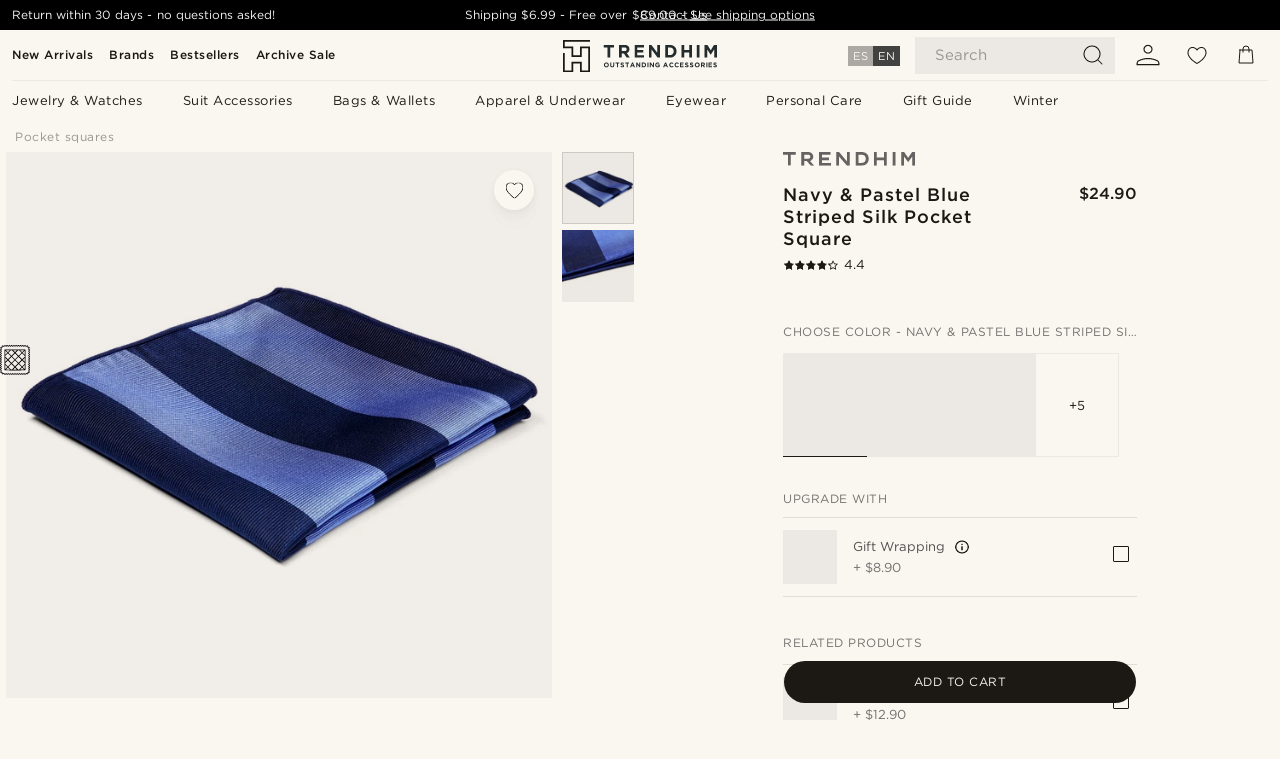

--- FILE ---
content_type: text/html; charset=utf-8
request_url: https://www.google.com/recaptcha/api2/aframe
body_size: 249
content:
<!DOCTYPE HTML><html><head><meta http-equiv="content-type" content="text/html; charset=UTF-8"></head><body><script nonce="isDAob2YsjHNoQbG_yZLnw">/** Anti-fraud and anti-abuse applications only. See google.com/recaptcha */ try{var clients={'sodar':'https://pagead2.googlesyndication.com/pagead/sodar?'};window.addEventListener("message",function(a){try{if(a.source===window.parent){var b=JSON.parse(a.data);var c=clients[b['id']];if(c){var d=document.createElement('img');d.src=c+b['params']+'&rc='+(localStorage.getItem("rc::a")?sessionStorage.getItem("rc::b"):"");window.document.body.appendChild(d);sessionStorage.setItem("rc::e",parseInt(sessionStorage.getItem("rc::e")||0)+1);localStorage.setItem("rc::h",'1768696569068');}}}catch(b){}});window.parent.postMessage("_grecaptcha_ready", "*");}catch(b){}</script></body></html>